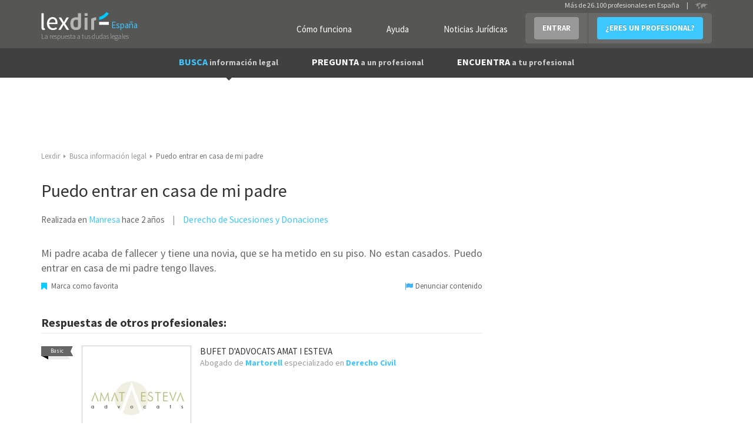

--- FILE ---
content_type: text/html; charset=utf-8
request_url: https://www.lexdir.com/pregunta/puedo-entrar-casa-mi-padre-81208/
body_size: 10529
content:
<!DOCTYPE html>
<html lang='es-ES' xml:lang='es-ES' xmlns:fb='http://www.facebook.com/2008/fbml' xmlns:og='http://ogp.me/ns#' xmlns='http://www.w3.org/1999/xhtml'>
<head>
<meta charset='utf-8'>
<meta content='width=device-width, initial-scale=1.0' name='viewport'>
<title>Puedo entrar en casa de mi padre</title>
<meta content='Pregunta a un profesional: Mi padre acaba de fallecer y tiene una novia, que se ha metido en su piso. No estan casados. Puedo entrar en casa de mi padre tengo llaves.' name='description'>
<link href='http://plus.google.com/100041174618439499899' rel='publisher'>
<meta content='IE=edge' http-equiv='X-UA-Compatible'>

<script async='async' src='https://www.googletagmanager.com/gtag/js?id=UA-22291910-4'></script>
<link href='/images/favicon.ico' rel='shortcut icon'>
<meta property='og:title' content='Puedo entrar en casa de mi padre'/>
<meta property='og:image' content='https://www.lexdir.com/images/logo/LogoFB.png'/>
<meta property='og:description' content='Pregunta a un profesional: Mi padre acaba de fallecer y tiene una novia, que se ha metido en su piso. No estan casados. Puedo entrar en casa de mi padre tengo llaves.'/>
<meta property='og:locale' content='es_ES'/>

<script>
  //<![CDATA[
    window.dataLayer = window.dataLayer || [];
    
    function gtag(){dataLayer.push(arguments);}
    gtag('js', new Date());
    gtag('config',);
    
    function gaAll() {
      gtag(arguments);
    }
    
    var generated = new Date(1768954315*1000);
    
    //ga('create', "UA-22291910-4", 'auto');
    //ga('create', 'UA-55718362-1', 'auto', {'name': 'newTracker'});
    
    try {
      var elapsed_secs = Math.floor((new Date() - generated)/1000);
      var dim4 = (elapsed_secs < 20) ? 'Cache Miss' : 'Cache Hit';
    } catch(e){
      var dim4 = 'Not known';
    }
    
    //gaAll('require', 'displayfeatures');
    gtag('config', "UA-22291910-4", {
                            'dimension1' : "NilClass" ,
                            'dimension2' : null ,
                            'dimension3' : "" ,
                            'dimension4' : dim4,
                            'dimension5' : "Barcelona Provincia",
                            'dimension6' : "Derecho de Sucesiones y Donaciones",
                            'dimension7' : ""
    } );
  //]]>
</script>


<script>
  //<![CDATA[
    if(true)
      window.professional_kind = "Firm";
    
    window.dataLayer = window.dataLayer || [{
      'logged': null,
      'page': "questions#show",
      'profile_subscription': "",
      'id': "",
      'email': "",
      'name': "",
      'contact_phone': "",
      'viewer_subscription': "",
      'viewer_class': "NilClass"
    }];
    (function(w,d,s,l,i){
        w[l]=w[l]||[];
        w[l].push({'gtm.start':new Date().getTime(),event:'gtm.js'});
        var f=d.getElementsByTagName(s)[0],
            j=d.createElement(s),
            dl=l!='dataLayer'?'&l='+l:'';
        j.async=true;
        j.src='//www.googletagmanager.com/gtm.js?id='+i+dl;
        f.parentNode.insertBefore(j,f);
    })(window,document,'script','dataLayer',"GTM-NQPB4B");
  //]]>
</script>


<script src="https://ajax.googleapis.com/ajax/libs/jquery/1.10.2/jquery.min.js" type="text/javascript"></script>
<script>
  //<![CDATA[
    $(function(){
      if($('#real_header').length){
        $('#real_header').html($('script[type=real-header]').html())
      }
    });
  //]]>
</script>
<script src="https://secure.lexdir.com/javascripts/jquery.cookie.js?c9fd3285" type="text/javascript"></script>
<link href="https://secure.lexdir.com/stylesheets/bundles/ssl/bs3.min.css?0cfc9e3?c9fd3285" media="all" rel="stylesheet" type="text/css" />
<link href="https://secure.lexdir.com/stylesheets/bundles/ssl/all.min.css?c9fd3285" media="all" rel="stylesheet" type="text/css" />
<link href="https://secure.lexdir.com/stylesheets/bundles/ssl/print.min.css?4deb410?c9fd3285" media="print" rel="stylesheet" type="text/css" />
<link href="https://secure.lexdir.com/stylesheets/banners.css?a5b528f?c9fd3285" media="screen,projection" rel="stylesheet" type="text/css" />


<!-- googlfonts after respond.js, so dont try to process it (would throw exception on ajax) -->
<link href="//fonts.googleapis.com/css?family=Source+Sans+Pro:300,400,600,700,400italic.css?c9fd3285" media="all" rel="stylesheet" type="text/css" />
<script>
  //<![CDATA[
    window.gmaps_key = "AIzaSyAC1I67T8KIIBB_7XwVkjilTjmo4BxMek0"
    
    $(function(){
      $(document).on('focus', 'textarea[name*="message["], input[name*="message["]', function(){
        if(window.ignore_country_id || $('#country_modal').length)
          return true;
    
        $.get('/ajax/get_country_id').done(function(country){
          if(country == null || country.code == "ES"){
            window.ignore_country_id=true;
            return true;
          }
    
          var modal = "<div class='modal fade' role='dialog' id='country_modal'>" +
                      "  <div class='modal-dialog'>" +
                      "    <div class='modal-content'>" +
                      "      <div class='modal-header'>" +
                      "        <button aria-hidden='aria-hidden' class='close' data-dismiss='modal' type='button'>&times;</button>" +
                      "        <h3 class='modal-title'></h3>" +
                      "      </div>" +
                      "      <div class='modal-body'>" +
                      "        <h2>" +
                      "          Hemos detectado que te encuentras en <strong>" + country.name +
                      "          </strong> sin embargo estás intentando contactar con abogados de España" + 
                      "        </h2>";
                      if(country.domain){
                        modal += "<h2>" +
                                   "<a href='http://" + country.domain+"/pregunta/nueva?message[body]='>Haz click aquí para contactar con abogados de "+ country.name +" </a>" +
                                 "</h2>";
                      } else {
                        modal += "<h2>" +
                                   "<a href='http://countries.lexdir.com/'>Haz click aquí para contactar con abogados de tu pais.</a>" +
                                 "</h2>";
                      }
             modal += "      </div>" +
                      "    </div>" +
                      "  </div>" +
                      "</div>";
    
            $modal=$(modal).appendTo($('body'));
            $modal.modal('show');
            $modal.on('hide.bs.modal',function(){
              window.ignore_country_id=true;
            })
        });
    
      })
    })
  //]]>
</script>

</head>
<body class='bs3 questions_show v2 nilclass front-end'>
<noscript>
<iframe height='0' src='//www.googletagmanager.com/ns.html?id=GTM-NQPB4B' style='display:none;visibility:hidden' width='0'></iframe>
</noscript>

<div class='header'>
<div id='real_header'></div>
<script type='real-header'>
<div class='container'>
<div class='row'>
<div class='col-md-3 col-xs-12 span3 branding'>
<a class='logo' href='https://www.lexdir.com/' title='Profesionales - Lexdir'>
<img alt='Lexdir Logo' src='/stylesheets/img/branding/lexdir-logo.png'>
<div class='country span'>España</div>
</a>
<div class='claim'>La respuesta a tus dudas legales</div>
</div>
<div class='span9 col-md-9 menus_container pull-right'>
<ul class='nav user-menu pull-right'>
<li class='no-bg'><a href="https://www.lexdir.com/lexdir/como-funciona/" class="btn btn-link btn-white" rel="nofollow" title="Cómo funciona">Cómo funciona</a></li>
<li class='no-bg'><a href="https://www.lexdir.com/lexdir/ayuda/" class="btn btn-link btn-white" rel="nofollow" title="Ayuda">Ayuda</a></li>
<li class='no-bg'><a href="http://www.diariojuridico.com" class="btn btn-link btn-white" target="_blank" title="Noticias Jurídicas">Noticias Jurídicas</a></li>
<li class='dropdown'>
<a class='btn btn-info dropdown-toggle login' data-toggle='dropdown' href='https://www.lexdir.com/usuario/sesion/nueva/' id='login-drop'>ENTRAR</a>
<div aria-labelledby='login-drop' class='dropdown-menu login-form-holder row-fluid' role='menu'>
<div class='col-md-11'>
<form action="https://www.lexdir.com/usuario/sesion/" class="new_user_session" id="login-form-drop" method="post" role="menuitem">
<input class="input-block-level placeholder col-md-12" data-parsley-required="true" data-parsley-type="email" id="user_session_email" name="user_session[email]" placeholder="Email" size="30" type="text" />
<input class="input-block-level placeholder col-md-12" data-parsley-required="true" id="user_session_password" name="user_session[password]" placeholder="Password" size="30" type="password" />
<div class='clearfix'>
<small class='pull-left' role='menuitem'>
<a href="https://www.lexdir.com/password_resets/new/" title="OLVIDÉ LA CONTRASEÑA">OLVIDÉ LA CONTRASEÑA</a>
</small>
<button class='btn btn-primary pull-right' type='submit'>ACCEDER</button>
</div>
</form>
<span class='divider' role='menuitem'></span>
</div>
</div>
</li>
<li><a href="https://www.lexdir.com/lexdir/suscripcion/" class="btn btn-primary" rel="nofollow" title="¿ERES UN PROFESIONAL?">¿ERES UN PROFESIONAL?</a></li>
</ul>
<!-- - unless current_user -->
<div class='hdr-select-country pull-right'>
Más de 26.100 profesionales en España
<div class='select-country separator'>|</div>
<a href='http://countries.lexdir.com/'>
<img alt='Select country' src='/stylesheets/img/branding/countryselector.png'>
</a>
</div>
</div>
</div>
</div>

</script>
<nav class='navbar navbar-default navbar-static-top navbar-inverse' id='navigation' role='navigation'>
<div class='container'>
<div class='navbar-header'>
<a class='button navbar-toggle' data-target='.navbar-collapse' data-toggle='collapse' href='#'>
<span class='icon-bar'></span>
<span class='icon-bar'></span>
<span class='icon-bar'></span>
<span class='icon-bar'></span>
</a>
</div>
<div class='collapse navbar-collapse'>
<ul class='nav navbar-nav' id='main-menu'>
<li class='active dropdown'>
<a class='dropdown-toggle' data-hover='dropdown' href='https://www.lexdir.com/pregunta/busca-informacion/'>
BUSCA
<small>información legal</small>
</a>
<div aria-labelledby='dropdownMenu' class='dropdown-menu clearfix' role='menu'>
<ul class='row-fluid list-unstyled'>
<li class='clear-row col-md-6'><a href="https://www.lexdir.com/temas/nuevas-tecnologias-671/" title="Nuevas tecnologías">Nuevas tecnologías</a></li>
<li class='col-md-6'><a href="https://www.lexdir.com/temas/impuestos-687/" title="Impuestos">Impuestos</a></li>
<li class='clear-row col-md-6'><a href="https://www.lexdir.com/temas/pymes-y-autonomos-2575/" title="Pymes y autónomos">Pymes y autónomos</a></li>
<li class='col-md-6'><a href="https://www.lexdir.com/temas/consumidores-y-usuarios-653/" title="Consumidores">Consumidores</a></li>
<li class='clear-row col-md-6'><a href="https://www.lexdir.com/temas/multas-de-trafico-849/" title="Multas de tráfico">Multas de tráfico</a></li>
<li class='col-md-6'><a href="https://www.lexdir.com/temas/hipoteca-559/" title="Hipotecas">Hipotecas</a></li>
<li class='clear-row col-md-6'><a href="https://www.lexdir.com/temas/emprendedores-792/" title="Emprendedores">Emprendedores</a></li>
<li class='col-md-6'><a href="https://www.lexdir.com/temas/vivienda-2574/" title="Vivienda">Vivienda</a></li>
<li class='clear-row col-md-6'><a href="https://www.lexdir.com/temas/extranjero-866/" title="Extranjería">Extranjería</a></li>
<li class='col-md-6'><a href="https://www.lexdir.com/temas/divorcio-612/" title="Divorcios">Divorcios</a></li>
<li class='clear-row col-md-6'><a href="https://www.lexdir.com/temas/preferentes-834/" title="Preferentes">Preferentes</a></li>
<li class='col-md-6'><a href="https://www.lexdir.com/pregunta/busca-informacion/" class="btn-link" title="&gt; BUSCA OTRA INFORMACIÓN">&gt; BUSCA OTRA INFORMACIÓN</a></li>
</ul>
</div>
</li>
<li>
<a href="https://www.lexdir.com/pregunta/nueva/" title="PREGUNTA a un profesional">PREGUNTA <small>a un profesional</small></a>
</li>
<li class='dropdown'>
<a class='dropdown-toggle' data-hover='dropdown' href='https://www.lexdir.com/abogados/'>
ENCUENTRA <small>a tu profesional</small>
</a>
<div aria-labelledby='dropdownMenu' class='dropdown-menu clearfix' role='menu'>
<ul class='row-fluid list-unstyled'>
<li class='clear-row col-md-6'><a href="https://www.lexdir.com/abogados/" title="Abogados">Abogados</a></li>
<li class='col-md-6'><a href="https://www.lexdir.com/mediadores/" title="Mediadores">Mediadores</a></li>
<li class='clear-row col-md-6'><a href="https://www.lexdir.com/gestorias/" title="Asesorías">Asesorías</a></li>
<li class='col-md-6'><a href="https://www.lexdir.com/detectives/" title="Detectives">Detectives</a></li>
<li class='clear-row col-md-6'><a href="https://www.lexdir.com/peritos-judiciales/" title="Peritos Judiciales">Peritos Judiciales</a></li>
<li class='col-md-6'><a href="https://www.lexdir.com/procuradores/" title="Procuradores">Procuradores</a></li>
<li class='clear-row col-md-6'><a href="https://www.lexdir.com/graduados-sociales/" title="Graduados Sociales">Graduados Sociales</a></li>
<li class='col-md-6'><a href="https://www.lexdir.com/operadores-financieros/" title="Operadores Financieros">Operadores Financieros</a></li>
<li class='clear-row col-md-6'><a href="https://www.lexdir.com/intermediarios-de-credito/" title="Intermediarios de crédito">Intermediarios de crédito</a></li>
</ul>
</div>
</li>
</ul>
</div>
</div>
</nav>

</div>
<main class='content-area' id='content'>
<div class='container' id='the-flash'>
<div class='alert alert-error hidden' id='flash_errors'>
<button class='close' data-dismiss='alert' type='button'>×</button>
<div class='flash_content'></div>
</div>
<div class='alert alert-info hidden' id='flash_notices'>
<button class='close' data-dismiss='alert' type='button'>×</button>
<div class='flash_content'></div>
</div>
<div class='alert alert-info hidden' id='flash_infos'>
<button class='close' data-dismiss='alert' type='button'>×</button>
<div class='flash_content'></div>
</div>
</div>


<div class="container">
  <div class="row">
    <div class="col-md-12">
      <ul class='breadcrumb'>
<li itemscope='' itemtype='http://data-vocabulary.org/Breadcrumb'>
<a href="https://www.lexdir.com/" itemprop="url" title="Lexdir"><span itemprop="title">Lexdir</span></a>
<span class='caret'></span>
</li>
<li itemscope='' itemtype='http://data-vocabulary.org/Breadcrumb'>
<a href="https://www.lexdir.com/pregunta/busca-informacion/" itemprop="url" title="Busca información legal"><span itemprop="title">Busca información legal</span></a>
<span class='caret'></span>
</li>
<li class='active' itemscope='' itemtype='http://data-vocabulary.org/Breadcrumb'>
<meta content='https://www.lexdir.com/pregunta/puedo-entrar-casa-mi-padre-81208/' itemprop='url'>
<span itemprop="title">Puedo entrar en casa de mi padre</span>
<span class='caret'></span>
</li>
</ul>


    </div>
  </div>

  <div class="row">

    <div class="col-md-8">
      <article class='question clearfix'>
<section class='view clearfix'>
<header>
<h1 class='large'>
<strong>Puedo entrar en casa de mi padre</strong>
</h1>
</header>
<aside class='extended-data clearfix'>
Realizada en <a href="https://www.lexdir.com/abogados-en/barcelona/manresa/" title="Abogados de Manresa">Manresa</a> 
<span class='timeago' title='2024-03-20T12:13:38Z'></span>
<h3 class='areas'>
<a href="http://www.lexdir.com/abogados-en/barcelona/manresa/" title="Abogados de Derecho de Sucesiones y Donaciones">Derecho de Sucesiones y Donaciones</a>
</h3>
</aside>
<div class='social-widget margintop'><div class='extra'>
<div class='addthis_toolbox addthis_default_style'>
<a class='addthis_button_compact'></a>
<a class='addthis_button_linkedin_counter'></a>
<a class='addthis_button_facebook'></a>
<a class='addthis_button_twitter'></a>
<a class='addthis_button_email'></a>
<a class='addthis_button_google_plusone'></a>
</div>
</div>
</div>
<div class='message top-push half'>
<p>Mi padre acaba de fallecer y tiene una novia, que se ha metido en su piso. No estan casados. Puedo entrar en casa de mi padre tengo llaves.</p>
</div>
<div id='Question_81208' class='actions '></div>
</section>
<section class='answers'>
<header>
<div class='h2'>Respuestas de otros profesionales:</div>
</header>
<section class='answer block-blog clearfix' id='answer-111759'>
<header class='inline clearfix header'>
<div class='label pull-left'>
Basic
</div>
<div class='pull-left'>
<img alt="BUFET D'ADVOCATS AMAT I ESTEVA" src="https://cdn.lexdir.com/images/14085/medium/amatiestevaadvocats.gif" title="BUFET D'ADVOCATS AMAT I ESTEVA" />
</div>
<div class='extended-data pull-left'>
<h2 class='small light'>
<span>BUFET D'ADVOCATS AMAT I ESTEVA</span>
</h2>
<p>
Abogado de
<a href="https://www.lexdir.com/abogados-en/barcelona/martorell/" title="Abogados de Barcelona Provincia/Martorell">Martorell</a>
especializado en
<a href="http://www.lexdir.com/abogados-en/barcelona/martorell/" title="Abogados de Derecho Civil">Derecho Civil</a>
</p>
</div>
</header>
<div class='body'>
<ul class='score col-md-1 actions2'>
</ul>
<div class='arrow'></div>
<div class='content'>
<span class='date'>
Contestado 
<span class='timeago' title='2024-04-03T09:50:32Z'></span>
</span>
<p>Buenos días,
<br />En primer lugar deberíamos conocer si la entrada en el piso fue consentida por su padre, si existe alguna denuncia,...
<br />No obstante, y sin conocer la situación, se podría entender que la novia esta ocupando la vivienda sin el consentimiento de nadie, y por ello, se debería iniciar un procedimiento judicial para que se deje la vivienda libre de ocupantes. Pero ello solo se deberá poder hacer por los propietarios, es decir, una vez usted sea, si aun no lo es, propietario de la vivienda.
<br />Saludos</p>
<div class='disclaimer'>
Esta respuesta es orientativa y no supone un dictamen jurídico ya que el profesional no dispone de toda la información del caso. Para completar la información, por favor
</div>
</div>
</div>
<div id='Answer_111759' class='actions '></div>
</section>
</section>
</article>

    </div>

    <div class="col-md-4 sidebar">
      <div class='block block-form related arrow-top js-static' data-static_modal='#question_modal' data-static_target='.js-static-pos' id='directe'>
<form action="/pregunta/crear/" class="side-form ficha clearfix form-horizontal js-launchlightbox" id="new_question" method="post">
<div class='h2'>
Pregunta a un profesional
<strong>gratis</strong>
Recibe ayuda legal de profesionales expertos
</div>
<input id="question_country_id" name="question[country_id]" type="hidden" value="ES" />
<div class='proteccion_malos' data-populate-ajax='https://www.lexdir.com/ajax/proteccion/?type=question'></div>
<div class='form-group'>
<label class="col-sm-3" for="question_title">Pregunta</label>
<div class='col-sm-9'>
<input data-parsley-maxlength="200" data-parsley-minlength="20" id="question_title" name="question[title]" placeholder="Título de tu pregunta" required="required" size="30" type="text" />
</div>
</div>
<div class='form-group'>
<label class="col-sm-3" for="question_details">Detalles</label>
<div class='col-sm-12 clear-row'>
<textarea class="contador" cols="40" data-parsley-maxlength="5000" data-parsley-minlength="10" id="question_details" name="question[details]" placeholder="Escribe aquí tu pregunta" required="required" rows="10"></textarea>
</div>
</div>
<div class='form-group'>
<label class="col-sm-3" for="question_location_id">Provincia</label>
<div class='col-sm-9'>
<select class="chosen-select" data-placeholder="Selecciona provincia" id="question_location_id" name="question[location_id]" onchange=""><option value=""></option>
<option value="19521">Álava Provincia</option>
<option value="19515">Albacete Provincia</option>
<option value="19484">Alicante Provincia</option>
<option value="19503">Almería Provincia</option>
<option value="76293">Andorra</option>
<option value="19493">Asturias Provincia</option>
<option value="19527">Ávila Provincia</option>
<option value="19504">Badajoz Provincia</option>
<option value="19482">Barcelona Provincia</option>
<option value="19516">Burgos Provincia</option>
<option value="19514">Cáceres Provincia</option>
<option value="19488">Cádiz Provincia</option>
<option value="19508">Cantabria Provincia</option>
<option value="19507">Castellón Provincia</option>
<option value="19531">Ceuta Provincia</option>
<option value="19512">Ciudad Real Provincia</option>
<option value="19499">Córdoba Provincia</option>
<option value="19524">Cuenca Provincia</option>
<option value="19500">Girona Provincia</option>
<option value="19497">Granada Provincia</option>
<option value="19522">Guadalajara Provincia</option>
<option value="19501">Guipúzcoa Provincia</option>
<option value="19511">Huelva Provincia</option>
<option value="19523">Huesca Provincia</option>
<option value="19491">Islas Baleares Provincia</option>
<option value="19505">Jaén Provincia</option>
<option value="19490">La Coruña Provincia</option>
<option value="19520">La Rioja Provincia</option>
<option value="19492">Las Palmas Provincia</option>
<option value="19510">León Provincia</option>
<option value="19513">Lleida Provincia</option>
<option value="19518">Lugo Provincia</option>
<option value="19481">Madrid Provincia</option>
<option value="19486">Málaga Provincia</option>
<option value="19532">Melilla Provincia</option>
<option value="19487">Murcia Provincia</option>
<option value="19506">Navarra Provincia</option>
<option value="19519">Orense Provincia</option>
<option value="19526">Palencia Provincia</option>
<option value="19496">Pontevedra Provincia</option>
<option value="19517">Salamanca Provincia</option>
<option value="19528">Segovia Provincia</option>
<option value="19485">Sevilla Provincia</option>
<option value="19530">Soria Provincia</option>
<option value="19498">Tarragona Provincia</option>
<option value="19494">Tenerife Provincia</option>
<option value="19529">Teruel Provincia</option>
<option value="19502">Toledo Provincia</option>
<option value="19483">Valencia Provincia</option>
<option value="19509">Valladolid Provincia</option>
<option value="19489">Vizcaya Provincia</option>
<option value="19525">Zamora Provincia</option>
<option value="19495">Zaragoza Provincia</option></select></div>
</div>
<div class='form-group'>
<label class="col-sm-3 clear-row" for="question_email">Email</label>
<div class='col-sm-9'>
<input data-parsley-type="email" id="question_email" name="question[email]" size="30" skip_max_length="true" type="text" />
</div>
</div>
<div class='form-group'>
<input name="question[accepts_offers]" type="hidden" value="0" /><input checked="checked" class="customCheck" data-label="Recibir presupuestos sin compromiso." id="nlw_patatin" name="question[accepts_offers]" type="checkbox" value="1" />
</div>
<div class='form-group'>
<input name="question[accepted_terms]" type="hidden" value="0" /><input class="customCheck form-control" data-label="Acepto los &lt;a href=&quot;https://www.lexdir.com/lexdir/legal/&quot; target=&quot;blank&quot; title=&quot;Términos&quot;&gt;Términos&lt;/a&gt; de Lexdir." data-parsley-required="true" id="nlw_accepting_terms_a" name="question[accepted_terms]" type="checkbox" value="1" />
</div>
<div class='js-extradata'></div>
<div class='form-group'>
<div class='col-md-6'>
<input class="btn btn-block pull-left" id="question_submit" name="commit" type="submit" value="PREGUNTAR GRATIS" />
</div>
<p class='pull-right advice col-md-6'>
<i>Campos  obligatorios</i>
</p>
</div>
</form>

</div>
<aside class='block sidelist simple'>
<div class='h2'>Preguntas relacionadas</div>
<ul>
<li>
<a href="https://www.lexdir.com/pregunta/estoy-embarazada-padre-me-amenaza-abogados-81317/" class="mainlink" title="Pregunta: Estoy embarazada y el padre me amenaza con abogados ">Estoy embarazada y el padre me amenaza con abogados </a>
<small class='color-and-inline'>
<div onclick="javascript:redir('aHR0cHM6Ly93d3cubGV4ZGlyLmNvbS9wcmVndW50YS9lc3RveS1lbWJhcmF6YWRhLXBhZHJlLW1lLWFtZW5hemEtYWJvZ2Fkb3MtODEzMTcv',null);" title="1 respuestas a la pregunta Estoy embarazada y el padre me amenaza con abogados ">1  respuesta</div>
Última hace casi 2 años
</small>
</li>
<li>
<a href="https://www.lexdir.com/pregunta/denuncia-mis-padres-81385/" class="mainlink" title="Pregunta: Denuncia a mis padres ">Denuncia a mis padres </a>
<small class='color-and-inline'>
<div onclick="javascript:redir('aHR0cHM6Ly93d3cubGV4ZGlyLmNvbS9wcmVndW50YS9kZW51bmNpYS1taXMtcGFkcmVzLTgxMzg1Lw==',null);" title="1 respuestas a la pregunta Denuncia a mis padres ">1  respuesta</div>
Última hace más de 1 año
</small>
</li>
<li>
<a href="https://www.lexdir.com/pregunta/utilizar-whatsapps-menor-divorcio-contencioso-81419/" class="mainlink" title="Pregunta: Utilizar whatsapps del menor en divorcio contencioso">Utilizar whatsapps del menor en divorcio contencioso</a>
<small class='color-and-inline'>
<div onclick="javascript:redir('aHR0cHM6Ly93d3cubGV4ZGlyLmNvbS9wcmVndW50YS91dGlsaXphci13aGF0c2FwcHMtbWVub3ItZGl2b3JjaW8tY29udGVuY2lvc28tODE0MTkv',null);" title="1 respuestas a la pregunta Utilizar whatsapps del menor en divorcio contencioso">1  respuesta</div>
Última hace casi 2 años
</small>
</li>
</ul>
</aside>

<aside class='block sidelist simple'>
<div class='h2'>Guías legales relacionadas</div>
<ul>
<li>
<a href="https://www.lexdir.com/guia/que-pasa-con-mi-hipoteca-tras-un-incendio-4475/" class="mainlink" title="Guía legal: ¿Qué pasa con mi hipoteca tras un incendio?">¿Qué pasa con mi hipoteca tras un incendio?</a>
<small>Hace casi 2 años</small>
</li>
<li>
<a href="https://www.lexdir.com/guia/el-peligro-de-los-pagos-a-plazos-4476/" class="mainlink" title="Guía legal: El peligro de los pagos a plazos ">El peligro de los pagos a plazos </a>
<small>Hace casi 2 años</small>
</li>
<li>
<a href="https://www.lexdir.com/guia/reclamacion-de-vicios-ocultos-en-la-compraventa-de-un-vehiculo-4477/" class="mainlink" title="Guía legal: Reclamación de vicios ocultos en la compraventa de un vehículo">Reclamación de vicios ocultos en la compraventa de un vehículo</a>
<small>Hace casi 2 años</small>
</li>
</ul>
</aside>

<div class='js-static-pos'></div>
<div class='fade modal' id='question_modal'>
<div class='modal-dialog'>
<div class='modal-content'>
<div class='modal-header'>
<button aria-label='Close' class='close' data-dismiss='modal' type='button'>
<span aria-hidden='true'>&times;</span>
</button>
<h4 class='modal-title'></h4>
</div>
<div class='modal-body'>
<form action="/pregunta/crear/" class="side-form ficha clearfix form-horizontal js-launchlightbox" id="new_question" method="post">
<div class='h2'>
Pregunta a un profesional
<strong>gratis</strong>
Recibe ayuda legal de profesionales expertos
</div>
<input id="question_country_id" name="question[country_id]" type="hidden" value="ES" />
<div class='proteccion_malos' data-populate-ajax='https://www.lexdir.com/ajax/proteccion/?type=question'></div>
<div class='form-group'>
<label class="col-sm-3" for="question_title">Pregunta</label>
<div class='col-sm-9'>
<input data-parsley-maxlength="200" data-parsley-minlength="20" id="question_title" name="question[title]" placeholder="Título de tu pregunta" required="required" size="30" type="text" />
</div>
</div>
<div class='form-group'>
<label class="col-sm-3" for="question_details">Detalles</label>
<div class='col-sm-12 clear-row'>
<textarea class="contador" cols="40" data-parsley-maxlength="5000" data-parsley-minlength="10" id="question_details" name="question[details]" placeholder="Escribe aquí tu pregunta" required="required" rows="10"></textarea>
</div>
</div>
<div class='form-group'>
<label class="col-sm-3" for="question_location_id">Provincia</label>
<div class='col-sm-9'>
<select class="chosen-select" data-placeholder="Selecciona provincia" id="question_location_id" name="question[location_id]" onchange=""><option value=""></option>
<option value="19521">Álava Provincia</option>
<option value="19515">Albacete Provincia</option>
<option value="19484">Alicante Provincia</option>
<option value="19503">Almería Provincia</option>
<option value="76293">Andorra</option>
<option value="19493">Asturias Provincia</option>
<option value="19527">Ávila Provincia</option>
<option value="19504">Badajoz Provincia</option>
<option value="19482">Barcelona Provincia</option>
<option value="19516">Burgos Provincia</option>
<option value="19514">Cáceres Provincia</option>
<option value="19488">Cádiz Provincia</option>
<option value="19508">Cantabria Provincia</option>
<option value="19507">Castellón Provincia</option>
<option value="19531">Ceuta Provincia</option>
<option value="19512">Ciudad Real Provincia</option>
<option value="19499">Córdoba Provincia</option>
<option value="19524">Cuenca Provincia</option>
<option value="19500">Girona Provincia</option>
<option value="19497">Granada Provincia</option>
<option value="19522">Guadalajara Provincia</option>
<option value="19501">Guipúzcoa Provincia</option>
<option value="19511">Huelva Provincia</option>
<option value="19523">Huesca Provincia</option>
<option value="19491">Islas Baleares Provincia</option>
<option value="19505">Jaén Provincia</option>
<option value="19490">La Coruña Provincia</option>
<option value="19520">La Rioja Provincia</option>
<option value="19492">Las Palmas Provincia</option>
<option value="19510">León Provincia</option>
<option value="19513">Lleida Provincia</option>
<option value="19518">Lugo Provincia</option>
<option value="19481">Madrid Provincia</option>
<option value="19486">Málaga Provincia</option>
<option value="19532">Melilla Provincia</option>
<option value="19487">Murcia Provincia</option>
<option value="19506">Navarra Provincia</option>
<option value="19519">Orense Provincia</option>
<option value="19526">Palencia Provincia</option>
<option value="19496">Pontevedra Provincia</option>
<option value="19517">Salamanca Provincia</option>
<option value="19528">Segovia Provincia</option>
<option value="19485">Sevilla Provincia</option>
<option value="19530">Soria Provincia</option>
<option value="19498">Tarragona Provincia</option>
<option value="19494">Tenerife Provincia</option>
<option value="19529">Teruel Provincia</option>
<option value="19502">Toledo Provincia</option>
<option value="19483">Valencia Provincia</option>
<option value="19509">Valladolid Provincia</option>
<option value="19489">Vizcaya Provincia</option>
<option value="19525">Zamora Provincia</option>
<option value="19495">Zaragoza Provincia</option></select></div>
</div>
<div class='form-group'>
<label class="col-sm-3 clear-row" for="question_email">Email</label>
<div class='col-sm-9'>
<input data-parsley-type="email" id="question_email" name="question[email]" size="30" skip_max_length="true" type="text" />
</div>
</div>
<div class='form-group'>
<input name="question[accepts_offers]" type="hidden" value="0" /><input checked="checked" class="customCheck" data-label="Recibir presupuestos sin compromiso." id="hxq_patatin" name="question[accepts_offers]" type="checkbox" value="1" />
</div>
<div class='form-group'>
<input name="question[accepted_terms]" type="hidden" value="0" /><input class="customCheck form-control" data-label="Acepto los &lt;a href=&quot;https://www.lexdir.com/lexdir/legal/&quot; target=&quot;blank&quot; title=&quot;Términos&quot;&gt;Términos&lt;/a&gt; de Lexdir." data-parsley-required="true" id="hxq_accepting_terms_a" name="question[accepted_terms]" type="checkbox" value="1" />
</div>
<div class='js-extradata'></div>
<div class='form-group'>
<div class='col-md-6'>
<input class="btn btn-block pull-left" id="question_submit" name="commit" type="submit" value="PREGUNTAR GRATIS" />
</div>
<p class='pull-right advice col-md-6'>
<i>Campos  obligatorios</i>
</p>
</div>
</form>

</div>
</div>
</div>
</div>



    </div>

  </div>
</div>


<!--
revision: c9fd3285
-->
</main>
<footer class='bg-dark-grey'>
<div class='footer extended js-stop-fixed' id='footer'>
<div class='topfooter'>
<div class='container'>
<div class='row banner'>
<div class='col-md-3'>
<img alt="lexdir" src="https://secure.lexdir.com/stylesheets/img/branding/logo-footer.png?c9fd3285" />
</div>
<div class='col-md-6 pull-right' id='banner-footer'>
<a href='http://marketing.lexdir.com' title='Marketing Jurídico Lexdir'>
<img alt="Marketing Lexdir" class="img-responsive" src="https://secure.lexdir.com/images/Marketing-Lexdir_728x90-2.gif?c9fd3285" />
</a>
</div>
</div>
<div class='row top-push'>
<div class='col-md-6'>
<div class='clearfix row'>
<i class='icon-lawyer-xxlarge pull-left hidden-xs hidden-sm'></i>
<div class='holder-border'>
<div class='h2'>¿Eres profesional?</div>
<a href="https://www.lexdir.com/lexdir/suscripcion/" class="btn" rel="nofollow" title="REGÍSTRATE AHORA MISMO">REGÍSTRATE AHORA MISMO</a>
<a href="https://www.lexdir.com/lexdir/como-funciona/" class="btn btn-link" rel="nofollow" title="Cómo funciona">Cómo funciona</a>
<ul class='benefits list-simple'>
<li>
<i class='icon-check-large fixi'></i>
Mejora tu reputación online y gana visibilidad
</li>
<li>
<i class='icon-check-large fixi'></i>
Consigue clientes potenciales para tu negocio
</li>
</ul>
</div>
</div>
</div>
<div class='col-md-6 footer-tools'>
<div class='col-md-8'>
<form action="https://www.lexdir.com/newsletter/" class="form-inline" data-parsley-validate="" id="new_newsletter_subscriber" method="post">
<div class='control-group'>
<label for="newsletter_subscriber_email">Novedades</label>
<div class='control-input'>
<input class="control-label" data-parsley-required="true" data-parsley-type="email" id="newsletter_subscriber_email" name="newsletter_subscriber[email]" placeholder="Escribe tu Email aquí" size="30" type="text" />
<input class="btn btn-primary" id="newsletter_subscriber_submit" name="commit" type="submit" value="ENVIAR" />
</div>
</div>
</form>
<div class='row top-push half menus'>
</div>
</div>
<div class='col-md-4'>
<div class='h3 bold'>Contratación</div>
<p class='tel'>
<i class='icon-Telefono'></i>
93 272 26 85
</p>
<div class='h3 bold'>Síguenos</div>
<div class='social-media top-push half'>
<a href='https://twitter.com/lexdir_es' target='blank'>
<i class='icon-twitter'></i>
</a>
<a href='https://www.facebook.com/Lexdir.es' target='blank'>
<i class='icon-facebook'></i>
</a>
<a href='https://plus.google.com/100041174618439499899' target='blank'>
<i class='icon-google-plus'></i>
</a>
<a href='http://www.linkedin.com/company/lexdir' target='blank'>
<i class='icon-linkedin'></i>
</a>
</div>
</div>
</div>
</div>
</div>
</div>
<div class='subfooter clearfix'>
<div class='container'>
<ul class='inline pull-left'>
<li><a href="https://www.lexdir.com/gdpr/" rel="nofollow" title="Política de privacidad">Política de privacidad</a></li>
<li><a href="https://www.lexdir.com/lexdir/legal/" rel="nofollow" title="Condiciones de uso">Condiciones de uso</a></li>
<li>Lexdir Global, S.L. - CIF B66062845 - Pallars 194, 02-101, 08005 Barcelona</li>
</ul>
<p class='inline pull-right'>©2022 lexdir.com Todos los derechos reservados</p>
</div>
</div>

</div>
</footer>

<script src="https://secure.lexdir.com/javascripts/bundles/app.min.js?f3b411b?c9fd3285" type="text/javascript"></script>
<link href="https://cdnjs.cloudflare.com/ajax/libs/bootstrap-select/1.12.4/css/bootstrap-select.min.css" media="screen" rel="stylesheet" type="text/css" />
<script src="https://cdnjs.cloudflare.com/ajax/libs/bootstrap-select/1.12.4/js/bootstrap-select.min.js" type="text/javascript"></script>
<script src="https://secure.lexdir.com/javascripts/bundles/jqueries.min.js?baef345?c9fd3285" type="text/javascript"></script>
<script>
  //<![CDATA[
    window.ParsleyConfig = {
      errorsWrapper: '',
      errorTemplate: ''
    };
    var mellamen_path = "/ajax/quiero_que_me_llame_un_comercial/";
    var get_firms_path="/ajax/get_firms/";
    var get_city_id_path="/ajax/get_city_id/";
    var update_cities_path="/ajax/update_cities/?nil=true&amp;selector=city-select";
    var suggest_pa_url="https://www.lexdir.com/ajax/suggest_pa/";
    var suggest_tags_url="https://www.lexdir.com/ajax/suggest_tags/";
    var autocomplete_locations_path= "/ajax/autocomplete_locations/";
    var country_id = "ES";
    
    var intermediated=true;
    var is_logged=false;
    var root_domain="www.lexdir.com";
    
    var captured_practice_area = null;
    
    var state_id = "" ; 
    var city_id = "" ; 
    
    if(false){
      window.location = $.cookies('return_to');
    
      if(!true){
        try{
          console.log("Redirecting:"+null+" cookies[return_to]="+null);
        }catch(ex){}
      }
    }
    
    $.listen('parsley:field:error', function (fieldInstance) {
      arrErrorMsg = ParsleyUI.getErrorsMessages(fieldInstance);
      errorMsg = arrErrorMsg.join(';');
      var campo=fieldInstance.$element;
      var control=campo.closest('form-group').toggleClass('error');
    
      campo.closest('.tooltipado').addClass('con-errores');
    
      if(campo.closest('form').hasClass('form-inline')){
        campo.popover('destroy')
          .popover({
             container: 'body',
             placement: 'top',
             content: errorMsg
          })
          .popover('show');
        return;
      }
      if(campo.is('select'))
        campo=campo.next('.chosen-container')
      campo=fieldInstance.$element.is('[type=checkbox]') ? fieldInstance.$element.closest('.prettycheckbox') : campo;
      var posx=campo.position().left+campo.width()+(fieldInstance.$element.is('[type=checkbox]') ? 20 : 13);
      var posy=campo.position().top-10;
    
      $('<div/>', {
         'class': 'tooltip error right in fade',
         'css': {
             position: 'absolute',
             top: posy,
             left: posx
         },
         html: '<div class="tooltip-arrow"></div><div class="tooltip-inner">'+errorMsg+'</div>'
      }).appendTo($(campo).closest('.controls'));
    });
    
    $.listen('parsley:field:success', function (fieldInstance) {
      if(fieldInstance.$element.parent().hasClass('chosen-search')){
        return;
      }
    
      fieldInstance.$element.closest('.tooltipado').removeClass('con-errores');
    
      if(fieldInstance.$element.closest('form').hasClass('form-inline')){
         fieldInstance.$element.popover('destroy');
         return;    
      }
      var campo=fieldInstance.$element.is('[type=checkbox]') ? fieldInstance.$element.closest('.prettycheckbox') : fieldInstance.$element;
    
      $(campo).closest('.form-group').find('.tooltip.error').detach();
    });
  //]]>
</script>


<script type="text/javascript">

var id;



    

      id = "Question_81208";

    

      

      

      

      

      

      
        $('#'+id).append(
            $('<span/>',{class: 'not-for-lawyers',id: id+'_bookmark'})
            .append($("<a href=\"/usuario/sesion/nueva/?return_to=https%3A%2F%2Fwww.lexdir.com%2Fpregunta%2Fpuedo-entrar-casa-mi-padre-81208%2F%3Fclick_id%3DQuestion_81208_bookmark\" class=\"btn btn-action favorita pull-left\" rel=\"nofollow\" title=\" Marca como favorita\"><i class=\'icon-bookmark\'/> Marca como favorita<\/a>"))
          );
      

      

      $('#'+id).append(
          $('<span/>',{id: id+'_flag'})
          .append($("<a href=\"/usuario/sesion/nueva/?return_to=https%3A%2F%2Fwww.lexdir.com%2Fpregunta%2Fpuedo-entrar-casa-mi-padre-81208%2F%3Fclick_id%3DQuestion_81208_flag\" class=\"btn btn-action denunciar pull-right js-popover\" data-content=\"&lt;p&gt;\n  &lt;p&gt;Si crees que esto viola las &lt;a href=&quot;/lexdir/legal/&quot; target=&quot;_blank&quot;&gt;Guías de comportamiento de Lexdir&lt;/a&gt; denúncialo pulsando en \'Denunciar\'.&lt;/p&gt;\n  &lt;div class=&quot;bt-group mt16 txtAlignCenter&quot;&gt;\n    &lt;a class=&quot;button bt-middle bt-red&quot; href=&quot;#&quot; onclick=&quot;jQuery(\'.js-popover\').popover(\'hide\'); return false;&quot;&gt;Cancelar&lt;/a&gt;\n    \n      &lt;a href=&quot;https://www.lexdir.com/usuario/sesion/nueva/?return_to=https%3A%2F%2Fwww.lexdir.com%2Fpregunta%2Fpuedo-entrar-casa-mi-padre-81208%2F%3Fclick_id%3DQuestion_81208_flag&quot; class=&quot;button bt bt-middle bt-red&quot; title=&quot;Denunciar&quot;&gt;Denunciar&lt;/a&gt;\n    \n  &lt;/div&gt;\n&lt;/p&gt;\n\" onclick=\"return false\" rel=\"nofollow\" title=\" Denunciar contenido\"><i class=\'icon-flag\'/> Denunciar contenido<\/a>"))
          );

    

  

    

      id = "Answer_111759";

    

      

      

      

        

        $('#'+id).append(
            $('<span/>',{class: "not-for-lawyers",id: id+'_like'})
            .append($("<a href=\"/usuario/sesion/nueva/?return_to=https%3A%2F%2Fwww.lexdir.com%2Fpregunta%2Fpuedo-entrar-casa-mi-padre-81208%2F%3Fclick_id%3DAnswer_111759_like\" class=\"btn btn-action pull-left\" rel=\"nofollow\" title=\" Resulta útil\"><i class=\'icon-smile\'/> Resulta útil<\/a>"))
          );
      

      

        

        $('#'+id).append($('<span/>',{id: id+'_flag'}).append(
          $("<a href=\"/usuario/sesion/nueva/?return_to=https%3A%2F%2Fwww.lexdir.com%2Fpregunta%2Fpuedo-entrar-casa-mi-padre-81208%2F%3Fclick_id%3DAnswer_111759_flag\" class=\"btn btn-action denunciar pull-right js-popover\" data-content=\"&lt;p&gt;\n  &lt;p&gt;Si crees que esto viola las &lt;a href=&quot;/lexdir/legal/&quot; target=&quot;_blank&quot;&gt;Guías de comportamiento de Lexdir&lt;/a&gt; denúncialo pulsando en \'Denunciar\'.&lt;/p&gt;\n  &lt;div class=&quot;bt-group mt16 txtAlignCenter&quot;&gt;\n    &lt;a class=&quot;button bt-middle bt-red&quot; href=&quot;#&quot; onclick=&quot;jQuery(\'.js-popover\').popover(\'hide\'); return false;&quot;&gt;Cancelar&lt;/a&gt;\n    \n      &lt;a href=&quot;https://www.lexdir.com/usuario/sesion/nueva/?return_to=https%3A%2F%2Fwww.lexdir.com%2Fpregunta%2Fpuedo-entrar-casa-mi-padre-81208%2F%3Fclick_id%3DAnswer_111759_flag&quot; class=&quot;button bt bt-middle bt-red&quot; title=&quot;Denunciar&quot;&gt;Denunciar&lt;/a&gt;\n    \n  &lt;/div&gt;\n&lt;/p&gt;\n\" onclick=\"return false\" rel=\"nofollow\" title=\"Denunciar contenido&lt;button class=\'js-xpopover\'/&gt;&times;&lt;/button&gt;\"><i class=\'icon-flag\'/> Denunciar contenido<\/a>"))
  );
      

      

        

        $('#'+id).append(
            $('<span/>',{class: 'not-for-users', id: id+'_agree'})
            .append($("<a href=\"/usuario/sesion/nueva/?return_to=https%3A%2F%2Fwww.lexdir.com%2Fpregunta%2Fpuedo-entrar-casa-mi-padre-81208%2F%3Fclick_id%3DAnswer_111759_agree\" class=\"btn btn-action pull-left\" rel=\"nofollow\" title=\"Coincido\">Coincido<\/a>"))
        );
      

    

  

  $('.js-popover').popover({html : true, trigger : 'click' });
  $(document).on('click','.js-xpopover',null,function(){$('.js-popover').popover('hide');});

  

  

</script>

<script src='https://s7.addthis.com/js/300/addthis_widget.js#pubid=ra-50b60a86451d8c53&amp;async=1' type='text/javascript'></script>
<script>
  //<![CDATA[
    var addthis_config = {
       pubid: "ra-50b60a86451d8c53", 
       services_compact : "facebook,twitter,email,linkedin,more", 
       services_exclude : "2tag",
       url : "https://www.lexdir.com/pregunta/puedo-entrar-casa-mi-padre-81208/"
    };
    
    var config = {
      title : "Puedo entrar en casa de mi padre",
      description : "Puedo entrar en casa de mi padre"
    };
    
    $(function(){
       addthis.init();
       try{
         addthis.button('#share-addThis', {}, config);
       }catch(e){};
    });
  //]]>
</script>



</body>
</html>



--- FILE ---
content_type: text/html; charset=utf-8
request_url: https://www.google.com/recaptcha/api2/aframe
body_size: 267
content:
<!DOCTYPE HTML><html><head><meta http-equiv="content-type" content="text/html; charset=UTF-8"></head><body><script nonce="yefKpR5hwLyI29u0Agn7qQ">/** Anti-fraud and anti-abuse applications only. See google.com/recaptcha */ try{var clients={'sodar':'https://pagead2.googlesyndication.com/pagead/sodar?'};window.addEventListener("message",function(a){try{if(a.source===window.parent){var b=JSON.parse(a.data);var c=clients[b['id']];if(c){var d=document.createElement('img');d.src=c+b['params']+'&rc='+(localStorage.getItem("rc::a")?sessionStorage.getItem("rc::b"):"");window.document.body.appendChild(d);sessionStorage.setItem("rc::e",parseInt(sessionStorage.getItem("rc::e")||0)+1);localStorage.setItem("rc::h",'1768954320084');}}}catch(b){}});window.parent.postMessage("_grecaptcha_ready", "*");}catch(b){}</script></body></html>